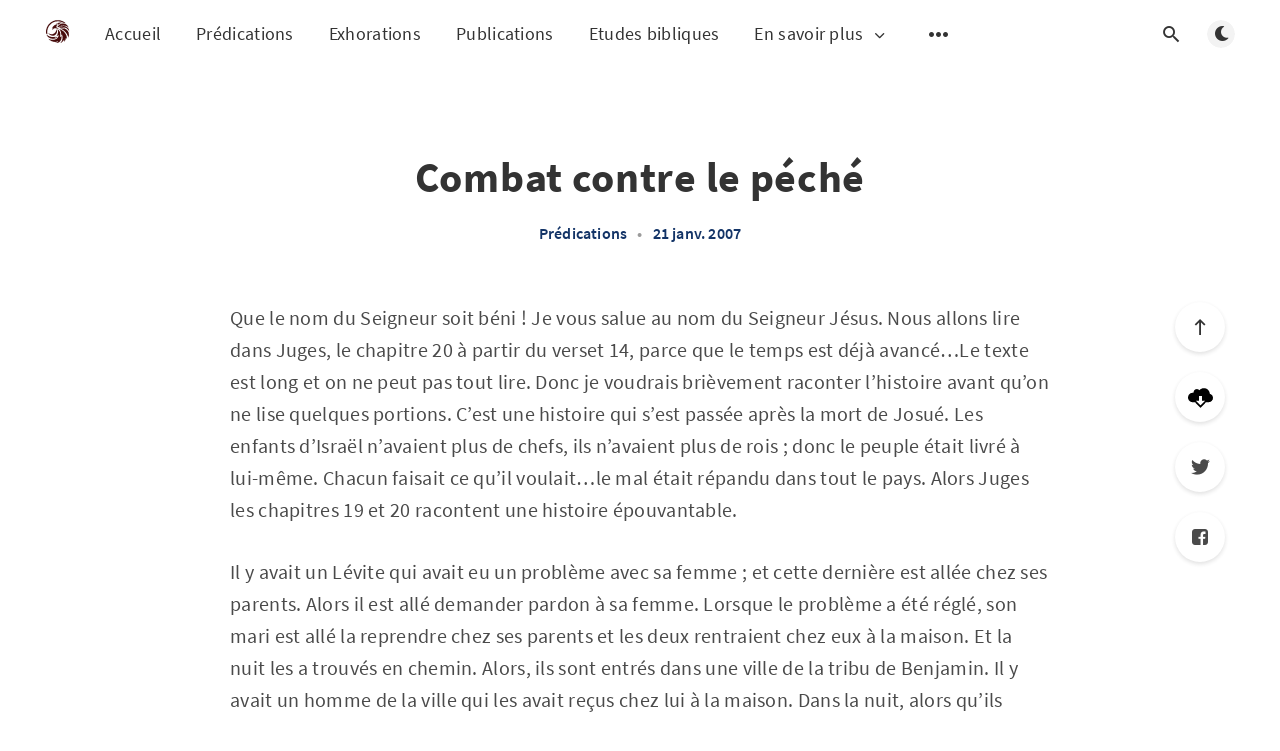

--- FILE ---
content_type: text/html; charset=utf-8
request_url: https://mevar.org/combat-contre-le-peche/
body_size: 19784
content:
<!DOCTYPE html>
<html lang="fr">
  <head>
    <meta charset="utf-8" />
    <meta http-equiv="X-UA-Compatible" content="IE=edge" />

    <title>Combat contre le péché</title>
    <meta name="HandheldFriendly" content="True" />
    <meta name="viewport" content="width=device-width, initial-scale=1.0" />

    <link rel="preload" href="/assets/css/app.css?v=358cb7a495" as="style" />
    <link rel="preload" href="/assets/js/manifest.js?v=358cb7a495" as="script" />
    <link rel="preload" href="/assets/js/vendor.js?v=358cb7a495" as="script" />
    <link rel="preload" href="/assets/js/app.js?v=358cb7a495" as="script" />

    <link rel="preload" href="/assets/css/post.css?v=358cb7a495" as="style" />
<link rel="preload" href="/assets/js/post.js?v=358cb7a495" as="script" />
<link rel="preload" href="/assets/js/pdf.js?v=358cb7a495" as="script" />


    <style>
      /* These font-faces are here to make fonts work if the Ghost instance is installed in a subdirectory */

      /* source-sans-pro-regular */
      @font-face {
        font-family: 'Source Sans Pro';
        font-style: normal;
        font-weight: 400;
        font-display: swap;
        src: local('SourceSansPro-Regular'),
            url("/assets/fonts/source-sans-pro/latin/source-sans-pro-regular.woff2?v=358cb7a495") format('woff2'),
            url("/assets/fonts/source-sans-pro/latin/source-sans-pro-regular.woff?v=358cb7a495") format('woff');
      }

      /* source-sans-pro-600 */
      @font-face {
        font-family: 'Source Sans Pro';
        font-style: normal;
        font-weight: 600;
        font-display: swap;
        src: local('SourceSansPro-SemiBold'),
            url("/assets/fonts/source-sans-pro/latin/source-sans-pro-600.woff2?v=358cb7a495") format('woff2'),
            url("/assets/fonts/source-sans-pro/latin/source-sans-pro-600.woff?v=358cb7a495") format('woff');
      }

      /* source-sans-pro-700 */
      @font-face {
        font-family: 'Source Sans Pro';
        font-style: normal;
        font-weight: 700;
        font-display: swap;
        src: local('SourceSansPro-Bold'),
            url("/assets/fonts/source-sans-pro/latin/source-sans-pro-700.woff2?v=358cb7a495") format('woff2'),
            url("/assets/fonts/source-sans-pro/latin/source-sans-pro-700.woff?v=358cb7a495") format('woff');
      }

      /* iconmoon */
      @font-face {
        font-family: 'icomoon';
        font-weight: normal;
        font-style: normal;
        font-display: swap;
        src: url("/assets/fonts/icomoon/icomoon.eot?101fc3?v=358cb7a495");
        src: url("/assets/fonts/icomoon/icomoon.eot?101fc3?v=358cb7a495#iefix") format('embedded-opentype'),
        url("/assets/fonts/icomoon/icomoon.ttf?101fc3?v=358cb7a495") format('truetype'),
        url("/assets/fonts/icomoon/icomoon.woff?101fc3?v=358cb7a495") format('woff'),
        url("/assets/fonts/icomoon/icomoon.svg?101fc3?v=358cb7a495#icomoon") format('svg');
      }
    </style>

    <link rel="stylesheet" type="text/css" href="/assets/css/app.css?v=358cb7a495" media="screen" />

    <link rel="stylesheet" type="text/css" href="/assets/css/post.css?v=358cb7a495" media="screen" />


    

    <link rel="icon" href="https://digitalpress.fra1.cdn.digitaloceanspaces.com/geldui8/2023/04/android-chrome-512x512.png" type="image/png">
    <link rel="canonical" href="https://mevar.org/combat-contre-le-peche/">
    <meta name="referrer" content="no-referrer-when-downgrade">
    <link rel="amphtml" href="https://mevar.org/combat-contre-le-peche/amp/">
    
    <meta property="og:site_name" content="MEVAR">
    <meta property="og:type" content="article">
    <meta property="og:title" content="Combat contre le péché">
    <meta property="og:description" content="Que le nom du Seigneur soit béni ! Je vous salue au nom du Seigneur Jésus. Nous allons lire dans Juges, le chapitre 20 à partir du verset 14, parce que le temps est déjà avancé…Le texte est long et on ne peut pas tout lire. Donc je voudrais brièvement">
    <meta property="og:url" content="https://mevar.org/combat-contre-le-peche/">
    <meta property="og:image" content="https://digitalpress.fra1.cdn.digitaloceanspaces.com/geldui8/2023/04/abraham-mambre.jpeg">
    <meta property="article:published_time" content="2007-01-20T23:00:00.000Z">
    <meta property="article:modified_time" content="2023-01-09T16:07:58.000Z">
    <meta property="article:tag" content="Prédications">
    <meta property="article:tag" content="2007">
    <meta property="article:tag" content="Lagos">
    
    <meta name="twitter:card" content="summary_large_image">
    <meta name="twitter:title" content="Combat contre le péché">
    <meta name="twitter:description" content="Que le nom du Seigneur soit béni ! Je vous salue au nom du Seigneur Jésus. Nous allons lire dans Juges, le chapitre 20 à partir du verset 14, parce que le temps est déjà avancé…Le texte est long et on ne peut pas tout lire. Donc je voudrais brièvement">
    <meta name="twitter:url" content="https://mevar.org/combat-contre-le-peche/">
    <meta name="twitter:image" content="https://digitalpress.fra1.cdn.digitaloceanspaces.com/geldui8/2023/04/abraham-mambre.jpeg">
    <meta name="twitter:label1" content="Written by">
    <meta name="twitter:data1" content="Parfait M&#x27;bra">
    <meta name="twitter:label2" content="Filed under">
    <meta name="twitter:data2" content="Prédications, 2007, Lagos">
    <meta property="og:image:width" content="1000">
    <meta property="og:image:height" content="554">
    
    <script type="application/ld+json">
{
    "@context": "https://schema.org",
    "@type": "Article",
    "publisher": {
        "@type": "Organization",
        "name": "MEVAR",
        "url": "https://mevar.org/",
        "logo": {
            "@type": "ImageObject",
            "url": "https://digitalpress.fra1.cdn.digitaloceanspaces.com/geldui8/2023/04/logo-1.svg",
            "width": 60,
            "height": 60
        }
    },
    "author": {
        "@type": "Person",
        "name": "Parfait M&#x27;bra",
        "url": "https://mevar.org/authors/parfait-mbra/",
        "sameAs": []
    },
    "headline": "Combat contre le péché",
    "url": "https://mevar.org/combat-contre-le-peche/",
    "datePublished": "2007-01-20T23:00:00.000Z",
    "dateModified": "2023-01-09T16:07:58.000Z",
    "keywords": "Prédications, 2007, Lagos",
    "description": "Que le nom du Seigneur soit béni ! Je vous salue au nom du Seigneur Jésus. Nous allons lire dans Juges, le chapitre 20 à partir du verset 14, parce que le temps est déjà avancé…Le texte est long et on ne peut pas tout lire. Donc je voudrais brièvement raconter l’histoire avant qu’on ne lise quelques portions. C’est une histoire qui s’est passée après la mort de Josué. Les enfants d’Israël n’avaient plus de chefs, ils n’avaient plus de rois ; donc le peuple était livré à lui-même. Chacun faisait ",
    "mainEntityOfPage": "https://mevar.org/combat-contre-le-peche/"
}
    </script>

    <meta name="generator" content="Ghost 5.120">
    <link rel="alternate" type="application/rss+xml" title="MEVAR" href="https://mevar.org/rss/">
    <script defer src="https://cdn.jsdelivr.net/ghost/portal@~2.51/umd/portal.min.js" data-i18n="true" data-ghost="https://mevar.org/" data-key="6a5651a6ddf128cbfca6ba3916" data-api="https://mevar.org/ghost/api/content/" data-locale="fr" crossorigin="anonymous"></script><style id="gh-members-styles">.gh-post-upgrade-cta-content,
.gh-post-upgrade-cta {
    display: flex;
    flex-direction: column;
    align-items: center;
    font-family: -apple-system, BlinkMacSystemFont, 'Segoe UI', Roboto, Oxygen, Ubuntu, Cantarell, 'Open Sans', 'Helvetica Neue', sans-serif;
    text-align: center;
    width: 100%;
    color: #ffffff;
    font-size: 16px;
}

.gh-post-upgrade-cta-content {
    border-radius: 8px;
    padding: 40px 4vw;
}

.gh-post-upgrade-cta h2 {
    color: #ffffff;
    font-size: 28px;
    letter-spacing: -0.2px;
    margin: 0;
    padding: 0;
}

.gh-post-upgrade-cta p {
    margin: 20px 0 0;
    padding: 0;
}

.gh-post-upgrade-cta small {
    font-size: 16px;
    letter-spacing: -0.2px;
}

.gh-post-upgrade-cta a {
    color: #ffffff;
    cursor: pointer;
    font-weight: 500;
    box-shadow: none;
    text-decoration: underline;
}

.gh-post-upgrade-cta a:hover {
    color: #ffffff;
    opacity: 0.8;
    box-shadow: none;
    text-decoration: underline;
}

.gh-post-upgrade-cta a.gh-btn {
    display: block;
    background: #ffffff;
    text-decoration: none;
    margin: 28px 0 0;
    padding: 8px 18px;
    border-radius: 4px;
    font-size: 16px;
    font-weight: 600;
}

.gh-post-upgrade-cta a.gh-btn:hover {
    opacity: 0.92;
}</style>
    <script defer src="https://cdn.jsdelivr.net/ghost/sodo-search@~1.5/umd/sodo-search.min.js" data-key="6a5651a6ddf128cbfca6ba3916" data-styles="https://cdn.jsdelivr.net/ghost/sodo-search@~1.5/umd/main.css" data-sodo-search="https://mevar.org/" data-locale="fr" crossorigin="anonymous"></script>
    
    <link href="https://mevar.org/webmentions/receive/" rel="webmention">
    <script defer src="/public/cards.min.js?v=358cb7a495"></script>
    <link rel="stylesheet" type="text/css" href="/public/cards.min.css?v=358cb7a495">
    <script defer src="/public/member-attribution.min.js?v=358cb7a495"></script><style>:root {--ghost-accent-color: #8B2F2E;}</style>
    <!-- Google tag (gtag.js) -->
<script async src="https://www.googletagmanager.com/gtag/js?id=G-D3TVDDZ8H7"></script>
<script>
  window.dataLayer = window.dataLayer || [];
  function gtag(){dataLayer.push(arguments);}
  gtag('js', new Date());

  gtag('config', 'G-D3TVDDZ8H7');
</script>

    <style>
      :root {
        --primary-subtle-color: var(--ghost-accent-color) !important;
      }
    </style>

    <script>
      // @license magnet:?xt=urn:btih:d3d9a9a6595521f9666a5e94cc830dab83b65699&dn=expat.txt Expat
      const ghostHost = "https://mevar.org"
      // @license-end
    </script>

      <script>
        const nativeSearchEnabled = true
      </script>



    <script>
      if (typeof Storage !== 'undefined') {
        const currentSavedTheme = localStorage.getItem('theme')

        if (currentSavedTheme && currentSavedTheme === 'dark') {
          document.documentElement.setAttribute('data-theme', 'dark')
        } else {
          document.documentElement.setAttribute('data-theme', 'light')
        }
      }
    </script>
  </head>
  <body class="post-template tag-predications tag-2007 tag-lagos tag-hash-import-2023-04-26-10-18">
    


 
  
<header class="m-header  js-header">
  <div class="m-mobile-topbar" data-animate="fade-down">
    <button class="m-icon-button in-mobile-topbar js-open-menu" aria-label=" Open menu">
      <span class="icon-menu" aria-hidden="true"></span>
    </button>
    <a href="https://mevar.org" class="m-logo in-mobile-topbar">
      <img src="https://digitalpress.fra1.cdn.digitaloceanspaces.com/geldui8/2023/04/logo-1.svg" alt="MEVAR" class="m-logo__image-light">
      <img src="https://digitalpress.fra1.cdn.digitaloceanspaces.com/geldui8/2023/05/logo-white-2-4.svg" alt="MEVAR" class="m-logo__image-dark">
    </a>
    <button class="m-icon-button in-mobile-topbar " data-ghost-search aria-label=" Open search">
      <span class="icon-search" aria-hidden="true"></span>
    </button>
  </div>

  <div class="m-menu js-menu">
    <button class="m-icon-button outlined as-close-menu js-close-menu" aria-label=" Close menu">
      <span class="icon-close"></span>
    </button>
    <div class="m-menu__main" data-animate="fade-down">
      <div class="l-wrapper">
        <div class="m-nav js-main-nav">
          <nav class="m-nav__left js-main-nav-left" role="navigation" aria-label=" Main menu">
            <ul>
              <li class="only-desktop">
                <a href="https://mevar.org" class="m-logo">
                  <img src="https://digitalpress.fra1.cdn.digitaloceanspaces.com/geldui8/2023/04/logo-1.svg" alt="MEVAR"
                    class="m-logo__image-light">
                  <img src="https://digitalpress.fra1.cdn.digitaloceanspaces.com/geldui8/2023/05/logo-white-2-4.svg" alt="MEVAR" class="m-logo__image-dark">
                </a>
              </li>
              
    <li class="nav-accueil">
      <a href="https://mevar.org/">Accueil</a>
    </li>
    <li class="nav-predications">
      <a href="https://mevar.org/predications/">Prédications</a>
    </li>
    <li class="nav-exhorations">
      <a href="https://mevar.org/exhortations/">Exhorations</a>
    </li>
    <li class="nav-publications">
      <a href="https://mevar.org/publications/">Publications</a>
    </li>
    <li class="nav-etudes-bibliques">
      <a href="https://mevar.org/etudes-bibliques/">Etudes bibliques</a>
    </li>

              <li class="more">
                <span>
                  <a href="javascript:void(0);" class="js-open-secondary-menu">
                    En savoir plus
                    <span class="icon-chevron-down" aria-hidden="true"></span>
                  </a>
                </span>
              </li>
              <li class="submenu-option js-submenu-option">
                <button class="m-icon-button in-menu-main more js-toggle-submenu" aria-label=" Open submenu">
                  <span class="icon-more" aria-hidden="true"></span>
                </button>
                <div class="m-submenu js-submenu">
                  <div class="l-wrapper in-submenu">
                    <section class="m-recent-articles">
                      <h3 class="m-submenu-title in-recent-articles">Articles récents</h3>
                      <div class="swiper js-recent-slider">
                        <div class="swiper-wrapper">
                          <div class="swiper-slide">
                            <a href="/ketura-et-ses-enfants-ou-la-foi-qui-prospere/" class="m-recent-article">
                              <div class="m-recent-article__picture no-picture">
                                <img src="/assets/images/no-image.png?v=358cb7a495" loading="lazy" alt="">
                              </div>
                              <h3 class="m-recent-article__title js-recent-article-title" title="Kétura et ses enfants ou la foi qui prospère">
                                Kétura et ses enfants ou la foi qui prospère
                              </h3>
                              <span class="m-recent-article__date">il y a un mois</span>
                            </a>
                          </div>
                          <div class="swiper-slide">
                            <a href="/faire-front-par-la-foi-deuxieme-partie/" class="m-recent-article">
                              <div class="m-recent-article__picture no-picture">
                                <img src="/assets/images/no-image.png?v=358cb7a495" loading="lazy" alt="">
                              </div>
                              <h3 class="m-recent-article__title js-recent-article-title" title="Faire front par la foi  — deuxième partie">
                                Faire front par la foi  — deuxième partie
                              </h3>
                              <span class="m-recent-article__date">il y a un mois</span>
                            </a>
                          </div>
                          <div class="swiper-slide">
                            <a href="/faire-multiplier-notre-foi/" class="m-recent-article">
                              <div class="m-recent-article__picture no-picture">
                                <img src="/assets/images/no-image.png?v=358cb7a495" loading="lazy" alt="">
                              </div>
                              <h3 class="m-recent-article__title js-recent-article-title" title="Faire multiplier notre foi">
                                Faire multiplier notre foi
                              </h3>
                              <span class="m-recent-article__date">il y a un mois</span>
                            </a>
                          </div>
                          <div class="swiper-slide">
                            <a href="/faire-front-par-la-foi-premiere-partie/" class="m-recent-article">
                              <div class="m-recent-article__picture no-picture">
                                <img src="/assets/images/no-image.png?v=358cb7a495" loading="lazy" alt="">
                              </div>
                              <h3 class="m-recent-article__title js-recent-article-title" title="Faire front par la Foi - première partie">
                                Faire front par la Foi - première partie
                              </h3>
                              <span class="m-recent-article__date">il y a un mois</span>
                            </a>
                          </div>
                        </div>
                      </div>
                    </section>
                    <section class="m-tags">
                      <h3 class="m-submenu-title">Mots clés</h3>
                      <ul>
                        <li>
                          <a href="/2004/">2004</a>
                        </li>
                        <li>
                          <a href="/2006/">2006</a>
                        </li>
                        <li>
                          <a href="/2007/">2007</a>
                        </li>
                        <li>
                          <a href="/2008/">2008</a>
                        </li>
                        <li>
                          <a href="/2009/">2009</a>
                        </li>
                        <li>
                          <a href="/2010/">2010</a>
                        </li>
                        <li>
                          <a href="/2011/">2011</a>
                        </li>
                        <li>
                          <a href="/2012/">2012</a>
                        </li>
                        <li>
                          <a href="/2013/">2013</a>
                        </li>
                        <li>
                          <a href="/2014/">2014</a>
                        </li>
                        <li>
                          <a href="/2015/">2015</a>
                        </li>
                        <li>
                          <a href="/2016/">2016</a>
                        </li>
                        <li>
                          <a href="/2017/">2017</a>
                        </li>
                      </ul>
                    </section>
                  </div>
                </div>
              </li>
            </ul>
          </nav>
          <div class="m-nav__right">
            <button class="m-icon-button in-menu-main " data-ghost-search aria-label=" Open search">
              <span class="icon-search" aria-hidden="true"></span>
            </button>
            <div class="m-toggle-darkmode js-tooltip" data-tippy-content=" Toggle dark mode" tabindex="0">
              <label for="toggle-darkmode" class="sr-only">
                Basculer en mode sombre
              </label>
              <input id="toggle-darkmode" type="checkbox" class="js-toggle-darkmode">
              <div>
                <span class="icon-moon moon" aria-hidden="true"></span>
                <span class="icon-sunny sun" aria-hidden="true"></span>
              </div>
            </div>
          </div>
        </div>
      </div>
    </div>
  </div>

  <div id="secondary-navigation-template" style="display: none;">
    
  <ul class="m-secondary-menu">
      <li class="nav-auteurs">
        <a href="https://mevar.org/authors/">Auteurs</a>
      </li>
      <li class="nav-courage-soldats-du-christ">
        <a href="https://mevar.org/courage-soldat-de-christ/">Courage soldats du Christ</a>
      </li>
      <li class="nav-a-propos">
        <a href="https://mevar.org/a-propos/">A propos</a>
      </li>
      <li class="nav-newsletter">
        <a href="https://mevar.org/newsletter/">Newsletter</a>
      </li>
      <li class="nav-sabonner">
        <a href="https://mevar.org/#/portal">S&#x27;abonner</a>
      </li>
  </ul>

  </div>
</header>
  <main class="main-wrap">
    
  <section class="m-hero no-picture in-post" data-animate="fade">
    </section>

    <article>
      <div class="l-content in-post">

        <div class="l-wrapper in-post no-image js-animation-wrapper"
          data-animate="fade-up">
          <div class="l-post-content js-progress-content">
            <header class="m-heading">
              <h1 class="m-heading__title in-post">Combat contre le péché</h1>
              <div class="m-heading__meta">
                <a href="https://mevar.org/predications/" class="m-heading__meta__tag">Prédications</a>
                <span class="m-heading__meta__divider" aria-hidden="true">&bull;</span>
                <span class="m-heading__meta__time">21 janv. 2007</span>
              </div>
            </header>
            <div class="pos-relative js-post-content">
              <div class="m-share">
                <div class="m-share__content js-sticky">
                  <a href="https://www.facebook.com/sharer/sharer.php?u=https://mevar.org/combat-contre-le-peche/"
                    class="m-icon-button filled in-share" target="_blank" rel="noopener" aria-label="Facebook">
                    <span class="icon-facebook" aria-hidden="true"></span>
                  </a>
                  <a href="https://twitter.com/intent/tweet?text=Combat%20contre%20le%20p%C3%A9ch%C3%A9&url=https://mevar.org/combat-contre-le-peche/"
                    class="m-icon-button filled in-share" target="_blank" rel="noopener" aria-label="Twitter">
                    <span class="icon-twitter" aria-hidden="true"></span>
                  </a>
                  <a class="js-download-pdf" href="http://pdf.mevar.org">
                    <button class="m-icon-button filled in-share"
                      style="background-image: url(/assets/images/cloud-download.svg);background-size: 25px;background-position: center;"
                      aria-label="Télécharger">
                    </button>
                  </a>
                  <button class="m-icon-button filled in-share progress js-scrolltop" aria-label=" Scroll to
                    top">
                    <span class="icon-arrow-top" aria-hidden="true"></span>
                    <svg aria-hidden="true">
                      <circle class="progress-ring__circle js-progress" fill="transparent" r="0" />
                    </svg>
                  </button>
                </div>
              </div>
              <p>Que le nom du Seigneur soit béni ! Je vous salue au nom du Seigneur Jésus. Nous allons lire dans Juges, le chapitre 20 à partir du verset 14, parce que le temps est déjà avancé…Le texte est long et on ne peut pas tout lire. Donc je voudrais brièvement raconter l’histoire avant qu’on ne lise quelques portions. C’est une histoire qui s’est passée après la mort de Josué. Les enfants d’Israël n’avaient plus de chefs, ils n’avaient plus de rois ; donc le peuple était livré à lui-même. Chacun faisait ce qu’il voulait…le mal était répandu dans tout le pays. Alors Juges les chapitres 19 et 20 racontent une histoire épouvantable.</p><p>Il y avait un Lévite qui avait eu un problème avec sa femme ; et cette dernière est allée chez ses parents. Alors il est allé demander pardon à sa femme. Lorsque le problème a été réglé, son mari est allé la reprendre chez ses parents et les deux rentraient chez eux à la maison. Et la nuit les a trouvés en chemin. Alors, ils sont entrés dans une ville de la tribu de Benjamin. Il y avait un homme de la ville qui les avait reçus chez lui à la maison. Dans la nuit, alors qu’ils étaient en train de manger, des hommes sont venus frapper à la porte du monsieur qui les a reçus. <strong>Ce sont des hommes de la tribu de Benjamin qui sont venus frapper à la porte. Et celui qui était de passage avec sa femme est un Lévite, c'est-à-dire de la tribu de Lévi ; et ils sont tous des enfants de Jacob. </strong>Alors, ils ont dit à celui qui les a hébergés : donne-nous l’homme qui est entré chez toi afin que nous le connaissions.</p><p>L’homme a dit non. Il leur a proposé sa fille vierge et la femme du lévite et ils ne voulaient rien savoir. Après, ils ont accepté et ils ont abusé de la femme du lévite jusqu’au matin…elle est morte. Je voudrais ce soir parler du combat contre le péché et vous montrer aussi quel esprit se manifeste dans le monde aujourd’hui. Alors le matin, l’homme a pris le corps de sa femme et l’a découpé en douze morceaux et les a déposés dans chaque tribu. Dans chaque territoire, il a déposé un morceau de sa femme. Alors quand ils se sont réveillés le matin, ils ont dit : Qu’est-ce que c’est que ça ? Comment est-ce que Benjamin notre frère a pu faire ça ? Ils étaient choqués.</p><p>Vous savez que Jacob a eu douze garçons et Benjamin fait parti des enfants de Jacob, ce sont des israélites ! Comment est-ce qu’ils peuvent aller avec la femme de leur frère jusqu’à la tuer ; alors qu’il est dit dans la loi que tu ne prendras pas la femme de ton prochain. <strong>C’est l’homme qu’ils voulaient. Mettez l’histoire que je raconte en rapport avec l’histoire de Sodome et Gomorrhe dans Genèse. </strong>Alors ils ont décidé de châtier leur frère Benjamin. C’est leur frère, mais à cause de ce qu’ils ont fait, ils ont décidé de les tuer tous. Alors le chapitre 20 parle de ce combat contre Benjamin :</p><blockquote><em>Les Benjamites sortirent de leurs villes, et s’assemblèrent à Guibea, pour combattre les enfants d’Israël. Le dénombrement que l’on fit en ce jour des Benjamites sortis des villes fut de vingt-six mille hommes, tirant l’épée, sans compter les habitants de Guibea formant sept cents hommes d’élite. Parmi tout ce peuple, il y avait sept cents hommes d’élite qui ne se servaient pas de la main droite; tous ceux-là pouvaient, en lançant une pierre avec la fronde, viser à un cheveu sans le manquer.</em></blockquote><blockquote><em>On fit aussi le dénombrement des hommes d’Israël, non compris ceux de Benjamin, et l’on en trouva quatre cent mille tirant l’épée, tous gens de guerre. <strong>Et les enfants d’Israël se levèrent, montèrent à Béthel, et consultèrent Dieu, en disant: Qui de nous montera le premier pour combattre les fils de Benjamin? L’Eternel répondit: Juda montera le premier</strong>. Dès le matin, les enfants d’Israël se mirent en marche, et ils campèrent près de Guibea. Et les hommes d’Israël s’avancèrent pour combattre ceux de Benjamin, et ils se rangèrent en bataille contre eux devant Guibea.</em></blockquote><blockquote><em>Les fils de Benjamin sortirent de Guibea, et ils étendirent sur le sol ce jour-là <strong>vingt-deux mille hommes d’Israël</strong>. Le peuple, les hommes d’Israël reprirent courage, et ils se rangèrent de nouveau en bataille dans le lieu où ils s’étaient placés le premier jour. Et les enfants d’Israël montèrent, et ils pleurèrent devant l’Eternel jusqu’au soir; ils consultèrent l’Eternel, en disant: Dois-je m’avancer encore pour combattre les fils de Benjamin, mon frère? L’Eternel répondit: Montez contre lui.</em></blockquote><blockquote><em>Les enfants d’Israël s’avancèrent contre les fils de Benjamin, le second   jour. Et ce même jour, les Benjamites sortirent de Guibea à leur rencontre, et <strong>ils étendirent encore sur le sol dix-huit mille hommes des enfants d’Israël, tous tirant l’épée. </strong>Tous les enfants d’Israël et tout le peuple montèrent et vinrent à Béthel<strong>; ils pleurèrent et restèrent là devant l’Eternel, ils jeûnèrent en ce jour jusqu’au soir, et ils offrirent des holocaustes et des sacrifices d’actions de grâces devant l’Eternel. </strong>Et les enfants d’Israël consultèrent l’Eternel, c’était là que se trouvait alors l’arche de l’alliance de Dieu, et c’était Phinées, fils d’Eléazar, fils d’Aaron, qui se tenait à cette époque en présence de Dieu, et ils dirent: <strong>Dois-je marcher encore pour combattre les fils de Benjamin, mon frère, ou dois-je m’en abstenir? </strong>L’Eternel répondit: Montez, car demain je les livrerai entre vos mains.</em></blockquote><blockquote><em>Alors Israël plaça une embuscade autour de Guibea. Les enfants d’Israël montèrent contre les fils de Benjamin, le troisième jour, et ils se rangèrent en bataille devant Guibea, comme les autres fois. Et les fils de Benjamin sortirent à la rencontre du peuple, et ils se laissèrent attirer loin de la ville. Ils commencèrent à frapper à mort parmi le peuple comme les autres fois, sur les routes dont l’une monte   à Béthel et l’autre à Guibea par la campagne, et ils tuèrent environ trente hommes d’Israël. Les fils de Benjamin disaient: Les voilà battus devant nous comme auparavant! Mais les enfants d’Israël disaient: Fuyons, et attirons-les loin de la ville dans les chemins. Tous les hommes d’Israël quittèrent leur position, et se rangèrent à Baal-Thamar; et l’embuscade d’Israël s’élança du lieu où elle était, de Maaré-Guibea. Dix mille hommes choisis sur tout Israël arrivèrent devant Guibea.</em></blockquote><blockquote><em><strong>Le combat fut rude, et les Benjamites ne se doutaient pas du désastre qu’ils allaient éprouver</strong>. <strong>L’Eternel battit Benjamin devant Israël, et les enfants d’Israël tuèrent ce jour-là vingt-cinq mille et cent hommes de Benjamin, tous tirant l’épée</strong>. Les fils de Benjamin regardaient comme battus les hommes d’Israël, qui cédaient du terrain à Benjamin et se reposaient sur l’embuscade qu’ils  avaient placée contre Guibea.</em></blockquote><blockquote><em>Les gens en embuscade se jetèrent promptement sur Guibea, ils se portèrent en avant et frappèrent toute la ville du tranchant de l’épée. Suivant un signal convenu avec les hommes d’Israël, ceux de l’embuscade devaient faire monter de la ville une épaisse fumée. Les hommes d’Israël firent alors volte- face dans la bataille</em>. (Juges 20:14-48) </blockquote><p>Le texte est long… on peut s’arrêter là. Nous lisons Luc chapitre 17, à partir du verset 28 :</p><blockquote><em>Ce qui arriva du temps de Lot arrivera pareillement. <strong>Les hommes mangeaient, buvaient, achetaient, vendaient, plantaient, bâtissaient; </strong>mais le jour où Lot sortit de Sodome, une pluie de feu et de soufre tomba du ciel, et les fit tous périr. Il en sera de même le jour où le Fils de l’homme paraîtra. En ce jour-là, que celui qui sera sur le toit, et qui aura ses effets dans la maison, ne descende pas pour les prendre; et que celui qui sera dans les champs ne retourne pas non plus en arrière. <strong>Souvenez-vous de la femme de Lot. </strong>Celui qui cherchera à sauver sa vie la perdra, et celui qui la perdra la retrouvera</em>. <em><strong>Je vous le dis, en cette nuit-là, de deux personnes qui seront dans un même lit, l’une sera prise et l’autre laissée; </strong>de deux femmes qui moudront ensemble, l’une sera prise et l’autre laissée. De deux hommes qui seront dans un champ, l’un sera pris et l’autre laissé. Les disciples lui dirent: Où sera-ce, Seigneur? Et il répondit: Où sera le corps, là s’assembleront les aigles. </em>(Luc 17:28-37)</blockquote><p><strong>Je voudrais parler ce soir du combat contre le péché parce que notre génération est une génération en difficulté. </strong>Dans la Bible, il est question de Sodome et Gomorrhe. L’esprit de Sodome et Gomorrhe est entré dans l’Eglise. Dans Genèse 19, la Bible parle de ce qui s’est passé à Sodome et Gomorrhe et dans Juges…Juges 19 et 20…ces deux chapitres parlent de l’esprit de Sodome et Gomorrhe. C’est un esprit qui se manifeste dans la Bible frères et soeurs. Et dans le Nouveau Testament, le Seigneur Jésus-Christ qui est venu pour l’Eglise nous informe que nous aurons affaire à cet esprit de Sodome et Gomorrhe, en donnant les prophéties bibliques pour notre génération. Et Il en parle en rapport avec l’Eglise frères et sœurs. C’est un problème qui est dans l’Eglise.</p><p>La Bible montre également ce qu’il faut faire pour combattre l’esprit de Sodome et Gomorrhe. <strong>Dieu Lui-même nous enseigne comment est-ce qu’on doit faire pour combattre l’esprit de Sodome et Gomorrhe. Parce que c’est un esprit qui entre dans l’Eglise à la fin des temps – un esprit contre lequel on doit se battre</strong>. Le texte de Juges 19 ressemble à ce qui s’est passé dans Genèse 19. Dieu était descendu chez Abraham. Qu’est-ce qu’Il était venu faire là-bas ? Il était allé avec deux anges dans Genèse 18. Abraham lui demanda les nouvelles. Et Dieu donna les nouvelles à Abraham.</p><p>En effet, des rapports étaient montés vers Lui au sujet de Sodome et Gomorrhe. Des rapports qui ne sont pas bon. <strong>Dieu apprend que dans cette ville se commettent toutes sortes d’ignominies</strong>. Et les plaintes montent vers Lui au ciel là-bas. Alors Dieu a pris la décision de venir voir ce qui se passait dans cette ville. Et Il est descendu chez Abraham Son ami. Une fois chez Abraham, Il lui parle de ces choses. Et Abraham se rend compte que son neveu était dans la ville. Il était même le Maire de la ville comme on le dit. Et les gens de la ville avaient un mauvais comportement. <strong>Leur comportement était la manifestation des démons. Derrière les péchés se trouvent les démons, parce que le péché est la vie des démons. Un homme normal ne vit pas dans le péché. Adam et Eve ne péchaient pas. C’est lorsque l’adversaire les a trompés qu’ils ont commencé à vivre dans le péché.</strong></p><p>Le péché est la vie de l’adversaire. Le péché est la manifestation des démons. Et à Sodome, il y avait des démons qui avaient envahi toute la ville et qui poussaient les hommes à faire le mal. <strong>Quand le diable veut vous détruire, il envoie le péché dans votre vie. Et il va te réclamer auprès de Dieu pour dire que tu vis dans le péché. Et le salaire du péché, c’est la mort. </strong>Alors, Toi Dieu, c’est contre Ta Parole, Tu dois juger cette personne...C’est le diable qui nous accuse auprès de Dieu. Il nous pousse dans le péché et après, il vous réclame auprès de Dieu afin que vous soyez détruits. Et il avait envoyé des démons qui avaient poussé Sodome et Gomorrhe dans le mal. Alors il avait commencé à faire des rapports auprès du Seigneur pour dire : <em><strong>viens voir toi-même, il vive dans le péché...Ils vivent dans le mal, tu dois détruire cette ville. </strong></em>C’est comme ça que le diable nous a toujours réclamé auprès de Dieu.</p><p>Mais le Seigneur nous a envoyé Jésus-Christ afin que les réclamations de Satan soient vaincues à jamais. Satan a réclamé le monde pendant des siècles pour qu’il soit détruit. Et Dieu nous a fait grâce en Jésus-Christ. Donc le sang de Christ est positionné entre la destruction et la vie. Quand le temps de grâce finira, Dieu mettra le feu dans le monde entier. Alors il a envoyé deux anges pour voir ce qui se passe dans la ville de Sodome et Gomorrhe. Ils arrivent dans la ville et Loth les reçoit chez lui. Alors les hommes viennent, les grands et les petits, les vieillards...ils sont venus frapper à la porte de Loth pour lui dire : donne-nous les deux hommes qui sont chez toi afin que nous les connaissions. <strong>Loth leur a proposé ces filles vierges. Mais ils ont dit : Non ! Frères, c’est un esprit ! Ce sont des démons qui ont envahi la ville. Et ils ont plongé les hommes dans le noir, dans la déchéance, ils sont envahis de mal, envahis de ténèbres, envahis de péchés. </strong>Et toute leur vie est guidée par le péché. Ils pensaient qu’ils avaient affaire aux hommes, alors qu’ils avaient affaire à des anges...alors, ils les ont aveuglés. Et ils ne voyaient plus leur chemin, ils ont commencé à tâtonner. <strong>C’est une image frères ! Celui qui persévère dans le péché. On lui parle, il n’écoute pas, il ne veut pas se repentir...il finit dans l’égarement. </strong>Et sa fin, c’est le feu et le souffre. C'est-à-dire l’enfer. Les anges ont dit à Loth : <em><strong>Sauve-toi pour ta vie. Parce que nous avons compris qu’effectivement, les habitants de Sodome et Gomorrhe font le mal. </strong>Nous avons les preuves qu’ils vivent dans le mal. Sauve-toi pour ta vie. Qui est-ce que tu as chez toi ici. Dans gens comme tes parents. Prends-les et sortez de la ville. Parce que nous allons la détruire.</em></p><p>Mais Loth a commencé à tourner en rond. Et les anges parce qu’ils voulaient sa vie l’ont brutalisé. Mais de l’autre côté, Abraham était en train d’intercéder pour lui. Abraham a intercédé pendant longtemps. Et à la conclusion de son intercession, personne ne méritait d’être sauvé dans la ville. Mais les anges ont eu pitié de Loth et ils lui ont dit : sauve toi pour ta vie.</p><p>Mes bien-aimés, remarquez ceci : <strong>les hommes qui étaient à Sodome et Gomorrhe n’étaient pas des croyants, c’étaient des païens. </strong>Des gens qui ne connaissent pas Dieu, qui n’adorent pas. Leur vie était livrée entre les mains de Satan. C’est seulement en Loth qu’il y avait la crainte de Dieu. Je veux vous montrer combien de fois l’esprit de Sodome et Gomorrhe a évolué frères et sœurs.</p><p><strong>Regardez dans le livre de Juge. Cet esprit s’est maintenant emparé des croyants. Benjamin appartient à Jacob. Les enfants d’Israël, ce sont des croyants. Ils avaient la loi. Les prophètes...c’étaient des croyants, des enfants d’Abraham. </strong>Mais ce démon avait réussi à s’emparer d’eux. L’esprit de Sodome et Gomorrhe a réussi à entrer en Israël. <strong>Les hommes peuvent aller vers les hommes. C’est une abomination ! Ils peuvent prendre la femme du prochain...plusieurs hommes et aller vers elle jusqu’au matin, et la tuer. </strong>C’est inimaginable frères ! Pour des gens qui avaient la loi, pour des gens dont les ancêtres étaient des adorateurs, c’est inimaginable ! Pour des gens qui savaient que Dieu a ouvert la mer rouge pour faire passer leurs ancêtres, c’est inimaginable. C’est inadmissible qu’en Israël, des Benjamites, des enfants d’Israël cherchent à aller vers d’autres enfants de Jacob. <strong>La ville de Sodome a été détruite, mais les démons qui les avaient poussés dans ce mal étaient vivants.</strong></p><p>Dieu a envoyé le feu dans la ville pour détruire les hommes, mais le feu n’a pas atteint les démons. Ils sont encore vivants. Les démons de Sodome sont encore vivants. Ils sont entrés en Israël, à l’époque des juges. Il n’y a avait plus de prophètes. On ne prêchait plus la loi. <strong>C’était des temps de Sommeil et d’assoupissement. Le peuple n’avait plus de conducteur spirituel, ils étaient livrés à eux-mêmes</strong>. <strong>Ils vivaient dans le mal. Et la tribu de Benjamin a été asservie par ce démon, et ils ont violenté la femme du lévite. </strong>Cet homme a été brisé dans son cœur, il a été meurtri dans son âme de voir qu’un tel péché ait été commis par ses frères.</p><p>Alors il s’est dit : il faut que je prenne les autres tribus à témoins afin que ce péché soit jugé. <strong>Alors il a découpé sa femme en douze morceaux et il l’a envoyé à toutes les tribus. </strong>A la vue de cela les autres tribus se sont soulevés et elles ont dit : il faut que Benjamin soit jugé ! Ce n’est pas normal que Benjamin se conduise de cette manière. C’est grave ! Ils ont dit : c’est grave ! Ils se sont levés pour aller se battre contre Benjamin. Frères, regardez Benjamin. Un groupe d’homme est allé violenter la femme d’un lévite. <strong>Dans leur tribu, ils sont aussi reçu un morceau de cette femme. Ils auraient pu dire : comment est-ce que nos frères ont pu faire cela ? Comment est-ce que des frères ont pu se comporter de cette manière ?</strong></p><p>En effet, c’est un groupe d’homme qui est venu vers la femme, ce n’était pas toute la tribu de Benjamin. Donc le reste de la tribu pouvait se soulever contre eux ! Mais, ils n’ont pas fait cela. Toute la tribu s’est au contraire soulevée pour dire que : <strong>Si nos frères veulent la guerre, nous allons faire la guerre</strong>. Vous voyez ! Ils supportent le péché. Ils supportent l’abomination. Ils supportent leurs frères, et ils sont allés contre eux...<strong>Vous savez dans l’Eglise, il y a des frères qui supportent le péché. Ils jouent avec le péché, ils s’amusent avec le péché</strong>. <strong>Même les dirigeants de l’Eglise...il y en a qui s’amusent avec le péché. </strong>Je vais vous dire quelque chose. Vous pouvez plaisanter avec tout ce que vous voulez. <strong>Mais sachez que Jésus est mort à cause du péché. </strong>Frères ! Est-ce que nous savons ce que cela veut dire ? Le péché est <strong>l’ennemi numéro UN </strong>de Dieu ! Cela veut dire que celui qui joue avec le péché va mourir. <strong>Si Jésus n’a pas échappé à la mort à cause du péché, je ne sais pas qui va échapper au péché !</strong></p><p>Jésus est venu au monde sans péché. Il a même vécu sans péché. Mais le jour qu’Il a bu la coupe de nos péchés, les gens l’ont saisi et l’ont amené à la mort. <strong>Donc Jésus Lui-même n’a pas échappé à la mort, quand Il a bu la coupe de nos péchés. Donc ne nous trompons pas frères ! Celui qui joue avec le péché, il va mourir. Celui qui joue avec le péché, qui se proclame chrétien et qui joue avec le péché, sa fin, c’est la mort. </strong>Et si c’est le péché qui te conduit à la mort, tu vas en enfer. On ne joue pas avec le péché frères ! Et dans l’Eglise, est entré l’esprit de Sodome et Gomorrhe. Ce démon est entré dans l’Eglise aujourd’hui. Et il ravage la vie de l’Eglise. Comme dans l’histoire d’Israël, ce démon est entré là-bas.</p><p>Au commencement, ce démon de débauche était parmi les nations non croyantes, mais avec le temps, il est entré parmi les enfants d’Israël. Et à la fin des temps, ce même esprit entre dans l’Eglise. Vous savez en Côte d’Ivoire, on a lu dans le journal qu’un grand pasteur américain, président d’une grande communauté aux Etats-Unis... <strong>on a découvert qu’il était homosexuel...Un pasteur qui était reçu à la maison blanche. Il était homosexuel. Il était marié, mais il était homosexuel, c’était sa faiblesse. En public, devant la presse, il faisait parti de ceux qui disaient qu’on ne devait pas donner des droits aux homosexuels. Il était contre cela et pourtant, il avait un partenaire homosexuel ! C’est lui qui l’a dénoncé ! </strong>Il a dit à la presse qu’il avait un amant pasteur avec les preuves. Il a donné les références de son amant pasteur sur son téléphone portable. Frères, je parle d’un sujet très sérieux.</p><p>Ce monsieur est allé devant l’église. Il a dit : je reconnais que j’ai été homosexuel. C’était ma vie, je demande pardon à l’église. Je demande pardon au Seigneur ? Priez pour moi...Il a reconnu et on a prié pour lui. C’était dans le journal. Un grand pasteur qui a été tenu captif par ce démon frères ! Et aux Etats-Unis, est-ce que vous savez qu’il y a des églises homosexuelles ? Ils ont des assemblées. Ils ont dit : <strong>Nous sommes fatigués de nous cacher</strong>. Si les autres églises nous rejettent, nous allons créer pour nous-mêmes. C’est Satan manifesté en chair. <strong>C’est un démon qui est dans l’Eglise, c’est un démon qui est dans le monde. L’esprit de Sodome et Gomorrhe, c’est un esprit de débauche, c’est un esprit de péché. C’est un esprit de souillure.</strong></p><p>Et ici, les enfants d’Israël se sont levés et ils ont dit : on va combattre ce péché. On va combattre nos frères. Et ils sont allés devant le Seigneur. D’abord, ils ont lancé un appel. Ils ont dit : voici comment Benjamin s’est comporté. Benjamin va être jugé. Alors ils se sont rassemblés à Béthel. Béthel, c’est le lieu où la gloire de Dieu apparaissait. Ils ont prié ainsi : Seigneur ! Est-ce que nous devons avancer contre notre frère Benjamin ? Parce que c’est leur frère ! <strong>Mais il a dévié. Ils ont dévié dans le mal. Alors il faut les juger. Le Seigneur a répondu : Oui allez-y Je suis avec vous...</strong></p><p>Frères, ils sont partis. La première chose...parce que le combat s’est déroulée en trois étapes<strong>. La première chose est qu’ils voulaient s’assurer que Dieu était avec eux</strong>...Il y a une manière de combattre l’esprit de Sodome et Gomorrhe. <strong>Il ya une manière de combattre contre le péché frères. Quand le péché entre dans ta vie, quand le péché entre dans l’Eglise, il y a une manière de le combattre. Le péché était entré en Israël, dans la tribu de Benjamin, il fallait le combattre. </strong>Et ces frères se sont levés pour bouter ce péché dehors. Il y a une manière de faire. C’est cela qui est écrit dans la Bible. Ils ont d’abord consulté le Seigneur. Est-ce que tu es avec nous ? Il leur a dit : <strong>Je suis avec vous. Allez-y ! Ils se sont mis en marche contre Benjamin</strong>. Le premier affrontement. Il y a eu 22000 morts du côté des onze tribus. Ils ont été massacrés par Benjamin.</p><p><strong>Vous voyez ! Eux, ils sont dans le droit chemin. Ce qu’ils veulent faire est juste. Le combat qu’ils veulent mener est juste. C’est un combat contre le péché parce que la loi dit que celui qui se comporte comme Benjamin doit mourir...</strong>On les lapidait. Mais vous avez affaire à une tribu. On ne pouvait pas les lapider. Il fallait les massacrer à mort. Et le Seigneur a dit : Je suis avec vous. Ils avaient le soutien de Dieu, mais quand ils se sont avancés, ils ont perdu 22000 hommes. <strong>Pourquoi frères ? Parce que derrière Benjamin, il y avait une armée de démons ! Les démons qui les poussaient à commettre cette abomination étaient derrière eux</strong>. Ils ont armé leur bras et ils ont étalé 22000 morts.</p><p>Alors, ils ont pris peur et ils se sont dit : mais comment cela est possible ? Nous sommes dans le vrai ! On se lève contre le péché, on se lève pour la justice et c’est dans nos rangs qu’il y a des morts ! Ils sont retournés devant le Seigneur. Mais cette fois-ci, <strong>ils ont pleuré. Ils ont prié et pleuré devant le Seigneur. La première fois devant l’autel, ils avaient seulement demandé si Dieu était avec eux. </strong>Mais ils ont vu que cela ne suffisait pas d’être dans la volonté de Dieu. <strong>Il fallait qu’ils prient et qu’ils pleurent devant le Seigneur. </strong>Et ils ont encore interrogé le Seigneur pour savoir s’ils devaient repartir sur le front. Le Seigneur a dit : Oui allez-y, Je suis avec vous !</p><p>Ils sont repartis, et cette fois-ci, ils ont perdu 18000 hommes. Benjamin avait tué encore 18000 personnes. Pourquoi frères ? Réfléchissez un peu ! Eux, ils n’avaient rien fait de mal. Leurs frères ont commis une abomination. Ils veulent les juger pour accomplir la volonté de Dieu. Ils vont contre eux, Dieu est avec eux, et ils perdent 22000 hommes. Ils viennent devant le Seigneur dans les pleures et les prières et ils perdent encore 18000 hommes. Ça devient sérieux frères ! Ce que vous devez voir ici, c’est que les démons de Sodome et Gomorrhe sont des esprits puissants frères ! <strong>Ce sont des démons difficiles à combattre. Tous les esprits qui travaillent dans le milieu du sexe, de la dépravation, des souillures, sont des démons coriaces ! Et ils sont en train de détruire le monde en ce moment.</strong></p><p><strong>Les prophéties disent que nous sommes dans les temps de Sodome et Gomorrhe. Ils sont en train de ruiner le monde. </strong>Regardez dehors dans les rues. Ici, les femmes s’habillent un peu bien, mais en Côte d’Ivoire, c’est grave ! A Abidjan, c’est grave ! <strong>Et en Europe, c’est encore plus grave ! Les femmes sont pratiquement nues. Elles se promènent dans la rue. C’est la manifestation des démons. C’est la révélation des démons de Sodome et Gomorrhe. Et ils sont entrés dans l’Eglise. C’est pour cela qu’on trouve des pasteurs qui couchent avec des sœurs dans les églises. On trouve des sœurs qui font des avortements...des frères qui ne sont pas mariés, et qui amènent des enfants à la maison. C’est pour cela qu’on trouve toutes ces choses. </strong>C’est le péché...la débauche est entrée dans l’Eglise parce que ces démons sont entrés dans l’Eglise, comme ils sont entrés dans la tribu de Benjamin ! <strong>Ils font le mal, au point qu’on trouve des pasteurs homosexuels, des frères et sœurs qui se masturbent...</strong></p><p><strong>Ils commettent toutes sortent d’abominations parce qu’ils sont liés par des démons, liés par des esprits...il y en a des maris de nuit, des femmes de nuit, ce sont des démons qui viennent souiller les hommes et les femmes dans leur couche. </strong>Tout cela, c’est la débauche de Sodome et Gomorrhe. Des esprits méchants qui ont envahis les chrétiens...qui ont envahi le monde.</p><p>Alors ici, ils ont eu une perte de 22000 hommes, puis 18000 hommes et ils sont repartis devant le Seigneur. Ils ont dit : Seigneur, comment faire ? Ils sont allés pleurer devant le Seigneur, mais cette fois-ci, ils ont ajouté aux pleurs, le jeûne. C'est-à-dire qu’ils se sont privés de nourriture. Ils ont fait des sacrifices pour demander pardon pour leurs péchés. Est-ce que vous comprenez frères ! Ils sont allés plus loin. Dans le combat, ils sont allés plus loin. Parce que c’était un combat spirituel. Au départ, ils avaient vu la chose dans la chair. Ils voyaient leur frère Benjamin qu’ils allaient détruire simplement par l’épée. Ils ne savaient pas que derrière eux, il y avait des démons. Des démons qui les avaient armés contre le reste d’Israël.</p><p>Alors ils ont commencé à être plus spirituels<strong>...ils ont jeûné, prié et fait des sacrifices pour leurs péchés. </strong>Cette fois-ci, Dieu a dit ceci : <strong>Montez, car demain, Je les livrerai entre vos mains</strong>. Les autres fois, Dieu n’avait pas dit cela. Il avait dit : Allez-y, Je suis avec vous. <strong>Mais cette fois-ci, en réponse au jeûne, à la prière, aux sacrifices de repentance, Il a répondu et a dit : Montez, Je vous les livre ! Vous voyez </strong>! <strong>Dans ce combat contre le péché, il ne suffit pas seulement d’avoir la volonté de Dieu avec vous, comme ce peuple à qui Dieu a dit : Allez-y, Je suis avec vous ! </strong>Il y a autre chose. <strong>Il faut aller plus loin avec Dieu. Il faut jeûner, prier, s’humilier dans la repentance sincère pour avoir la victoire...</strong></p><p>Quand ils sont allés, malgré que le Seigneur a dit : <strong>Je les livre entre vos mains, ils ont perdu encore 30 personnes au commencement de la bataille</strong>. Et la Bible dit que le combat était rude ! <strong>Frères, le combat contre le péché n’est pas de l’amusement. Est-ce qu’on mène vraiment ce combat ? Est-ce que dans l’Eglise, on se lève vraiment contre le péché ? Dans notre vie intérieure, est-ce qu’on se lève sérieusement contre le péché ? </strong>Est-ce qu’on se lève contre les démons qui ont triomphé de nous ? Est-ce que nous sommes préoccupés par notre délivrance ? Ceux-là, se sont levés contre le péché. Et le combat a été rude. Tellement rude que ça les a conduits au jeûne et à la prière...</p><p>Dans Hébreux, Paul dit ceci : <em><strong>Vous n’avez pas encore lutté jusqu’au sang en combattant contre le péché. </strong></em>C’est Paul qui a dit cela. <strong>Il faut en venir jusqu’au sang dans le combat contre le péché. Car les pleurs ne suffisent pas frères ! Il y en a qui tombent dans le péché, ils viennent dans les anciens...ils pleurent : </strong><em><strong>frères, j’ai péché</strong></em>. Mais après, ils retombent dans la même chose. Mais ça ne suffit pas. <strong>Eux, ils ont pleuré, mais quand ils sont allés, ils ont été vaincus. Donc vos pleurs ne suffisent pas... si un démon règne sur toi, tes pleurs ne suffisent pas. </strong>Il faut aller encore loin. La bible dit :" <em><strong>cette sorte de démon ne sort que par le jeûne et les prières</strong></em>".</p><p><strong>Les esprits de Sodome et Gomorrhe, pour les vaincre, il faut aller jusqu’au jeûne. </strong>Pour détruire leurs œuvres, il faut aller jusqu’au jeûne. <strong>Les impudicités, les adultères, les impuretés, les souillures, les débauches sexuelles, toutes ces choses, il faut les combattre jusqu’au sang</strong>. C’est ce qu’ils ont fait. Le Seigneur a dit : "Je les livre entre vos mains". Ils ont perdu trente personnes et c’est avec le courage qu’ils ont renversé la situation et Benjamin a été vaincu. Ils les ont tués, vingt cinq mille cent personnes. Ce sont leurs frères de sang, mais ils ont compris que s’ils ne faisaient pas cela, cela allait prendre tout le pays. <strong>Un peu de levain fait lever toute la pate. Il fallait réagir et ils ont réagit pour les mettre à mort.</strong></p><p><strong>Et dans l’Eglise, on joue avec le péché. Les prédicateurs jouent avec le péché, tout le monde joue avec le péché. Lisez bien la bible. Dans la bible, quand un frère fait le mal... qu’on lui parle et qu’il ne comprend pas, on le livre à Satan. </strong>On le met dehors. Il faut combattre le péché dans l’Eglise. Il ne faut pas jouer avec le péché. Christ est mort pour qu’on ne pèche plus. <strong>Christ a déjà souffert pour le péché. On ne peut pas à nouveau le crucifié. Non, il faut combattre le péché et le combat contre le péché exige des sacrifices. Il faut faire des sacrifices. Ne laissez pas le péché vous dominer toute votre vie. Il faut en venir à un jour où on s’engage pour se délivrer.</strong></p><p><strong>On n’a pas été appelé à cohabiter avec les démons... Nous avons été appelé à détruire les œuvres du diable. </strong>C’est ce qui est écrit dans la Parole de Dieu. Christ a paru pour détruire les œuvres du diable et nous sommes de Christ. <strong>Notre travail, c’est de détruire les œuvres du diable dans l’Eglise, détruire les œuvres des ténèbres comme les frères l’ont fait ici. </strong>N’oubliez pas cela, c’est Jésus qui l’a dit. Notre temps est comme au temps de lot. <strong>Et le temps de lot, c’était le péché de Sodome et Gomorrhe qui était à l’œuvre. Cela veut dire que le même péché revient dans l’Eglise et le même jugement viendra dans le monde.</strong></p><p>Au temps de lot, le monde a été détruit par le feu. Sodome et Gomorrhe a été détruit par le feu. <strong>Et dans notre temps, le monde sera détruit par le feu parce que ce même démon s’est établi dans le monde et c’est à cause de ce démon que viendra le jugement des méchants</strong>. Les méchants préfèrent la débauche à la vie de Christ, ils préfèrent la souillure à la sainteté... pour cela un jugement viendra. <strong>Jésus va entrer dans l’Eglise et Il va mettre dehors tous ceux-là pour purifier son Epouse. Frères, je vous appelle ce soir à vous engager contre le péché. </strong>Engageons-nous contre le péché, battons-nous contre le péché dans l’Eglise. <strong>On ne peut pas transformer le monde, mais l’église doit être transformée. L’église doit être sanctifiée, notre vie doit être sanctifiée, purifiée. </strong>Que chacun s’engage dans le combat contre le péché. <strong>Que chacun fasse des efforts pour se dégager de l’emprise du péché, de l’influence du péché, de l’influence du monde</strong>. Il y a un combat à mener pour cela et c’est ce combat qui a été mené ici. Il faut se mettre dans cette voie. Que Dieu nous bénisse !</p><p>Il y a des frères qui ne comprennent pas bien l’évangile, ils ne font pas la différence entre ce qu’ils vivent et ce qui est écrit dans la bible. <strong>La bible dit que Jésus nous a délivrés du péché à la croix. </strong>C’est écrit ! Maintenant, quand tu vois cette écriture...si tu la compare à ta vie et que tu es délivré, mais Dieu merci ! <strong>Mais si tu vois que cette écriture n’est pas accomplie dans ta vie, cela veut dire que c’est un problème</strong>. Il ne faut pas rester là et dire : Jésus m’a délivré à la croix et puis tu vis dans la débauche, tu es lié.</p><p><strong>Ce qui s’est passé à la croix nous donne la possibilité d’être délivré</strong>. Avant, on ne pouvait pas être délivré, mais avec la croix, on peut être délivré, on peut être libéré. <strong>Maintenant, qui est libéré ? Qui est délivré ? Voici la question. </strong>Désormais, en Christ, on peut vivre dans la sainteté. Avant cela n’était pas possible. Maintenant, c’est possible. Mais pour arriver à ce stade, il y a un travail à faire, il y a un combat à mener. Jésus a dit : <em><strong>En Mon Nom, vous chasserez les démons. </strong></em>C’est écrit. Maintenant si tu te trouves face à un démon, si tu ne le chasses pas au nom de Jésus, il n’ira pas. <strong>C’est vrai que Jésus a dit que les démons sont vaincus, mais il faut t’engager à les combattre pour qu’ils soient vaincus. Donc, ce qui est écrit, nous donne la possibilité, mais pour parvenir à cela, il faut se battre</strong>. Un chrétien, sa vie est un combat, un combat perpétuel. Mais en Christ, tout est possible pour celui qui veut s’engager. Que le nom du Seigneur soit béni !</p><p><strong>Les temps de réveil sont des temps de délivrance</strong>. On a souffert pendant longtemps, mais les temps de réveil sont des temps de délivrance, des temps de restauration, des temps de pleine libération. Celui qui s’engage dans cette voie sera libéré. Et chacun individuellement doit s’engager dans le combat contre le péché et l’Eglise, toute l’Eglise doit s’engager dans le combat contre le péché. On doit taper sur le péché. <strong>Si un frère vit mal, il faut le lui dire. Il faut taper dessus. S’il continue, on le met dehors</strong>. Il faut avoir le comportement des enfants d’Israël. Benjamin est leur frère de sang, mais ils lui ont dit : ce que tu as fait mérite la mort. On n’est pas d’accord. Ne supportez pas les frères dans le péché. <strong>L’amour pour un frère nous commande de l’aider, quand il fait mal et aider un frère, c’est insister pour qu’il arrête de vivre dans le péché. S’il continue qu’il soit sanctionné.</strong></p><p><strong>Si vous aimez un frère ou une sœur qui vit dans le péché, et qu’on lui parle, qu’il n’écoute pas, il faut le livrer à Satan pour qu’il soit délivré. </strong>Frère Branham a fait cela dans son église. Il y a eu un frère qui est venu le voir. Il lui a dit frère : mon fils vit mal, je lui parle, il n’écoute pas. Frère Branham l’a interpelé à la chair. Il a informé l’église. Ils l’ont interpelé. Ce jeune homme n’a pas écouté et le frère a dit : on va le livrer à Satan. Ils l’ont livré à Satan parce qu’ils voulaient sa délivrance... Ils veulent qu’ils soient sauvés. <strong>Quand ils l’ont livré à Satan, il est venu dans les souffrances, dans les douleurs. Il est venu se repentir à l’église. Son âme a été gagnée, il a été délivré. </strong>Ce sont des lois qui sont dans l’église. Il faut les pratiquer...</p><p><strong>Il y a certains qui disent qu’on ne livre pas un prédicateur à Satan. </strong>Est-ce qu’un prédicateur est au dessus de la bible ? Tout le monde est soumis à la Parole de Dieu. La bible dit que job était un sacrificateur...Il a été livré à Satan. C’est Dieu Lui-même qui l’a livré à Satan. Satan est allé le réclamer. Dieu a dit : Je te le livre. C’est l’expression qu’il a utilisé. <strong>Job a été livré à Satan. Satan a touché son corps, il était rempli d’ulcère, de plaie</strong>. Mais à la fin, qu’est-ce qui s’est passé ? Il a été restauré. Sa peau est devenue comme celle d’un bébé et Dieu lui a donné au double de ce qu’il a perdu. Il a été restauré. Il ne faut pas jouer avec le péché.</p><p><strong>Si vous voulez le réveil dans votre église, commencez par combattre le péché et que chacun dans sa vie commence à se battre contre le péché</strong>. Tous les démons qui ont triomphé de lui, tous les démons qui le fatigue, les péchés qui l’influencent, qu’il commence par les combattre dans le jeûne et la prière pour détruire leurs œuvres. Cela est possible. Que Dieu vous bénisse !</p><p>On va se lever. <strong>Nous allons prier le Seigneur, afin qu’Il nous donne de la force et du courage pour mener le combat contre le péché dans notre vie intérieure, dans la vie de l’Eglise, dans nos foyers pour ceux qui sont mariés, dans la vie de nos enfants pour ceux qui ont des enfants. </strong>Dans notre vie qu’on se lève contre le péché dans les jeûnes et les prières, jusqu’à ce que leur influence soit complètement détruite, <strong>jusqu’à ce qu’on expérimente la pleine délivrance, parce qu’on n’a pas été appelé à être esclave du péché et des démons, mais nous avons été appelés à triompher de toutes ces choses.</strong></p><p>Prions le Seigneur...</p><p>Frères, sachez que les démons ne sont pas vos amis. Il y a des frères qui passent tout leur temps à regarder le cinéma. Ils passent le temps à regarder la télévision, les films, les comédiens. Ils passent dans la rue et ils convoitent les femmes. <strong>Ces pensées sont remplies de souillures et d’impuretés. Vous dormez la nuit, des femmes vous visitent, des hommes vous visitent. Ce ne sont pas vos amis, ce sont des démons qui vous poussent à faire ces choses. Vous devez les combattre, les haïr. Ce ne sont pas vos amis, ils vont vous conduire à l’enfer, dans la dépravation. Levez-vous contre les démons, le péché, la distraction et combattez les au nom de Jésus Christ ! </strong>Nous allons encore prier le Seigneur afin qu’Il nous donne la vigueur du Saint-Esprit, le courage de combattre les démons au nom de Jésus. Prions ensemble le Seigneur...</p><hr>
        <div class="kg-card kg-file-card kg-file-card-medium">
            <a class="kg-file-card-container" href="https://mevar.org/content/files/2023/01/combat.pdf" title="Download" download>
                <div class="kg-file-card-contents">
                    <div class="kg-file-card-title">Combat</div>
                    
                    <div class="kg-file-card-metadata">
                        <div class="kg-file-card-filename">combat.pdf</div>
                        <div class="kg-file-card-filesize">88 KB</div>
                    </div>
                </div>
                <div class="kg-file-card-icon">
                    <svg xmlns="http://www.w3.org/2000/svg" viewBox="0 0 24 24"><defs><style>.a{fill:none;stroke:currentColor;stroke-linecap:round;stroke-linejoin:round;stroke-width:1.5px;}</style></defs><title>download-circle</title><polyline class="a" points="8.25 14.25 12 18 15.75 14.25"/><line class="a" x1="12" y1="6.75" x2="12" y2="18"/><circle class="a" cx="12" cy="12" r="11.25"/></svg>
                </div>
            </a>
        </div>
        
              <section class="m-tags in-post">
                <h3 class="m-submenu-title">Mots clés</h3>
                <ul>
                  <li>
                    <a href="/predications/" title="Prédications">Prédications</a>
                  </li>
                  <li>
                    <a href="/2007/" title="2007">2007</a>
                  </li>
                  <li>
                    <a href="/lagos/" title="Lagos">Lagos</a>
                  </li>
                </ul>
              </section>
            </div>
          </div>
        </div>
        <section class="m-subscribe-section js-newsletter">
          <div class="l-wrapper in-post">
            <div class="m-subscribe-section__content">
              <div class="m-subscribe-section__text">
                <h4 class="m-subscribe-section__title">S&#x27;abonner à notre newsletter</h4>
                <p class="m-subscribe-section__description">
                  Recevez les derniers articles directement dans votre boîte mail.
                </p>
              </div>
              <div class="m-subscribe-section__form">
                
<div class="m-subscribe-section__form">
  <form data-members-form="subscribe" id="newsletter-form" class="m-subscribe-section__container">
    <div class="m-subscribe__form">
      <div class="pos-relative">
        <label for="newsletter-input" class="sr-only">Votre adresse email</label>
        <input data-members-email id="newsletter-input" class="m-input in-subscribe-section" type="email"
          placeholder="Votre adresse email" required />
      </div>
      <button id="newsletter-button" class="m-button primary block" type="submit">S&#x27;abonner</button>
    </div>
    <div class="m-subscribe__success">
      <header class="m-heading no-margin">
        <img src="/assets/images/success.png?v=358cb7a495" alt="Success!" class="m-subscribe__success_icon">
        <p class="m-heading__description in-newsletter-form">
          Regardez votre boîte mail et cliquez sur le lien pour confirmer votre abonnement.
        </p>
      </header>
    </div>
    <p class="m-subscribe__invalid m-small-text">
      Veuillez entrer une adresse email valide
    </p>
    <p class="m-subscribe__error m-small-text">
      Oups ! Une erreur s&#x27;est produite lors de l&#x27;envoi de l&#x27;email, veuillez réessayer plus tard.
    </p>
  </form>
</div>
              </div>
            </div>
          </div>
        </section>
        <section class="m-author">
          <div class="m-author__content">
            <div class="m-author__picture">
              <a href="https://mevar.org/authors/parfait-mbra/" class="m-author-picture" aria-label="Parfait M&#x27;bra">
                <div style="background-image: url(/assets/ images/default-avatar-square-small.jpg?v=358cb7a495);"></div>
              </a>
            </div>
            <div class="m-author__info">
              <h4 class="m-author__name">
                <a href="https://mevar.org/authors/parfait-mbra/">Parfait M&#x27;bra</a>
              </h4>
              <ul class="m-author-links">
              </ul>
            </div>
          </div>
        </section>
        <section class="m-recommended">
          <div class="l-wrapper in-recommended">
            <h3 class="m-section-title in-recommended">Recommandé pour vous</h3>
            <div class="m-recommended-articles">
              <div class="m-recommended-slider swiper js-recommended-slider">
                <div class="swiper-wrapper">
                  
<div class="m-recommended-slider__item swiper-slide">
  <article class="m-article-card no-picture post tag-predications tag-la-foi tag-2024 tag-koumassi tag-cote-divoire tag-abidjan no-image">
    <div class="m-article-card__picture">
      <a href="/ketura-et-ses-enfants-ou-la-foi-qui-prospere/" class="m-article-card__picture-link" aria-hidden="true" tabindex="-1"></a>
      <a href="https://mevar.org/authors/parfait-mbra/" class="m-article-card__author js-tooltip" aria-label="Parfait M&#x27;bra"
        data-tippy-content=" Posted by Parfait M&#x27;bra ">
        <div style="background-image: url(/assets/ images/default-avatar-square-small.jpg?v=358cb7a495);"></div>
      </a>
    </div>
    <div class="m-article-card__info">
      <a href="https://mevar.org/predications/" class="m-article-card__tag">Prédications</a>
        <a href="/ketura-et-ses-enfants-ou-la-foi-qui-prospere/" class="m-article-card__info-link" aria-label="Kétura et ses enfants ou la foi qui prospère">
          <div>
            <h2
              class="m-article-card__title js-article-card-title js-article-card-title-no-image"
              title="Kétura et ses enfants ou la foi qui prospère">
              Kétura et ses enfants ou la foi qui prospère
            </h2>
          </div>
          <div class="m-article-card__timestamp">
            <span>il y a un mois</span>
            <span>&bull;</span>
            <span>23 min de lecture</span>
          </div>
        </a>
      </div>
  </article>
</div>
<div class="m-recommended-slider__item swiper-slide">
  <article class="m-article-card no-picture post tag-predications tag-2023 tag-koumassi tag-abidjan tag-cote-divoire tag-la-foi no-image">
    <div class="m-article-card__picture">
      <a href="/faire-front-par-la-foi-deuxieme-partie/" class="m-article-card__picture-link" aria-hidden="true" tabindex="-1"></a>
      <a href="https://mevar.org/authors/parfait-mbra/" class="m-article-card__author js-tooltip" aria-label="Parfait M&#x27;bra"
        data-tippy-content=" Posted by Parfait M&#x27;bra ">
        <div style="background-image: url(/assets/ images/default-avatar-square-small.jpg?v=358cb7a495);"></div>
      </a>
    </div>
    <div class="m-article-card__info">
      <a href="https://mevar.org/predications/" class="m-article-card__tag">Prédications</a>
        <a href="/faire-front-par-la-foi-deuxieme-partie/" class="m-article-card__info-link" aria-label="Faire front par la foi  — deuxième partie">
          <div>
            <h2
              class="m-article-card__title js-article-card-title js-article-card-title-no-image"
              title="Faire front par la foi  — deuxième partie">
              Faire front par la foi  — deuxième partie
            </h2>
          </div>
          <div class="m-article-card__timestamp">
            <span>il y a un mois</span>
            <span>&bull;</span>
            <span>39 min de lecture</span>
          </div>
        </a>
      </div>
  </article>
</div>
<div class="m-recommended-slider__item swiper-slide">
  <article class="m-article-card no-picture post tag-predications tag-2023 tag-koumassi tag-abidjan tag-cote-divoire tag-la-foi no-image">
    <div class="m-article-card__picture">
      <a href="/faire-front-par-la-foi-premiere-partie/" class="m-article-card__picture-link" aria-hidden="true" tabindex="-1"></a>
      <a href="https://mevar.org/authors/parfait-mbra/" class="m-article-card__author js-tooltip" aria-label="Parfait M&#x27;bra"
        data-tippy-content=" Posted by Parfait M&#x27;bra ">
        <div style="background-image: url(/assets/ images/default-avatar-square-small.jpg?v=358cb7a495);"></div>
      </a>
    </div>
    <div class="m-article-card__info">
      <a href="https://mevar.org/predications/" class="m-article-card__tag">Prédications</a>
        <a href="/faire-front-par-la-foi-premiere-partie/" class="m-article-card__info-link" aria-label="Faire front par la Foi - première partie">
          <div>
            <h2
              class="m-article-card__title js-article-card-title js-article-card-title-no-image"
              title="Faire front par la Foi - première partie">
              Faire front par la Foi - première partie
            </h2>
          </div>
          <div class="m-article-card__timestamp">
            <span>il y a un mois</span>
            <span>&bull;</span>
            <span>41 min de lecture</span>
          </div>
        </a>
      </div>
  </article>
</div>
                </div>
                <button class="m-icon-button filled in-recommended-articles swiper-button-prev" aria-label="
                  Previous">
                  <span class="icon-arrow-left" aria-hidden="true"></span>
                </button>
                <button class="m-icon-button filled in-recommended-articles swiper-button-next" aria-label="
                  Next">
                  <span class="icon-arrow-right" aria-hidden="true"></span>
                </button>
              </div>
            </div>
          </div>
        </section>
      </div>
    </article>
  </main>




    
<footer class="m-footer">
  <div class="m-footer__content">
    <nav class="m-footer__nav-secondary" role="navigation" aria-label=" Secondary menu in footer">
      
  <ul class="m-secondary-menu">
      <li class="nav-auteurs">
        <a href="https://mevar.org/authors/">Auteurs</a>
      </li>
      <li class="nav-courage-soldats-du-christ">
        <a href="https://mevar.org/courage-soldat-de-christ/">Courage soldats du Christ</a>
      </li>
      <li class="nav-a-propos">
        <a href="https://mevar.org/a-propos/">A propos</a>
      </li>
      <li class="nav-newsletter">
        <a href="https://mevar.org/newsletter/">Newsletter</a>
      </li>
      <li class="nav-sabonner">
        <a href="https://mevar.org/#/portal">S&#x27;abonner</a>
      </li>
  </ul>

    </nav>
    <nav class="m-footer-social">
      <a href="https://mevar.org/rss" aria-label="RSS">
        <span class="icon-rss" aria-hidden="true"></span>
      </a>
    </nav>
    <p class="m-footer-copyright">
      <span>MEVAR &copy; 2025</span>
    </p>
  </div>
</footer>
    <script defer src="/assets/js/manifest.js?v=358cb7a495"></script>
    <script defer src="/assets/js/vendor.js?v=358cb7a495"></script>
    <script defer src="/assets/js/app.js?v=358cb7a495"></script>

      <script defer src="/assets/js/post.js?v=358cb7a495"></script>
  <script defer src="/assets/js/pdf.js?v=358cb7a495"></script>


    
  </body>
</html>


--- FILE ---
content_type: application/javascript; charset=UTF-8
request_url: https://mevar.org/assets/js/pdf.js?v=358cb7a495
body_size: 313
content:
"use strict";(self.webpackChunkmevar=self.webpackChunkmevar||[]).push([[23],{311:(n,r,e)=>{var t=e(755),a=e.n(t);var o=function(n){var r=window.location.href.split("/").filter((function(n){return n.length})).pop();return"".concat(n,"/").concat(r)};a()(".js-download-pdf").on("click",(function(n){n.preventDefault();var r=a()(".js-download-pdf").attr("href");window.open(o(r),"_blank")}))}},n=>{n.O(0,[898],(()=>{return r=311,n(n.s=r);var r}));n.O()}]);

--- FILE ---
content_type: image/svg+xml
request_url: https://digitalpress.fra1.cdn.digitaloceanspaces.com/geldui8/2023/04/logo-1.svg
body_size: 5114
content:
<?xml version="1.0" encoding="UTF-8" standalone="no" ?>
<!DOCTYPE svg PUBLIC "-//W3C//DTD SVG 1.1//EN" "http://www.w3.org/Graphics/SVG/1.1/DTD/svg11.dtd">
<svg xmlns="http://www.w3.org/2000/svg" xmlns:xlink="http://www.w3.org/1999/xlink" version="1.1" width="1080" height="1080" viewBox="0 0 1080 1080" xml:space="preserve">
<desc>Created with Fabric.js 3.6.6</desc>
<defs>
</defs>
<g transform="matrix(1.96 0 0 1.96 544.14 548.36)"  >
<radialGradient id="SVGID_359" gradientUnits="objectBoundingBox" gradientTransform="matrix(-0.45 0.89 -0.89 -0.45 258.02 255.19)"  cx="0.640614245" cy="0.16751698999999998" r="0.7309026249999999" fx="0.640614245" fy="0.16751698999999998">
<stop offset="0%" style="stop-color:rgb(157,56,56);stop-opacity: 1"/>
<stop offset="100%" style="stop-color:rgb(72,12,12);stop-opacity: 1"/>
</radialGradient>
<path style="stroke: rgb(151,151,151); stroke-width: 1; stroke-dasharray: none; stroke-linecap: butt; stroke-dashoffset: 0; stroke-linejoin: miter; stroke-miterlimit: 4; fill: url(#SVGID_359); fill-rule: evenodd; opacity: 1;"  transform=" translate(-256.94, -255.52)" d="M 292.580054 194.418716 C 328.055555 234.176942 341.771669 282.374676 333.723687 338.97121 C 338.965316 334.111792 345.73021 326.305961 354.010284 315.559205 L 354.637792 314.744759 L 354.890963 315.741249 C 368.21207 368.173598 368.177294 408.52217 356.875273 441.719192 C 352.107075 455.724653 345.383233 468.407507 336.483015 480.935068 C 329.879418 490.230005 323.21099 498.133956 311.886598 510.534445 C 352.630537 492.689576 382.734069 465.371771 402.213535 428.571701 L 402.909424 427.257046 L 403.14892 428.725113 C 405.673908 444.202844 404.838583 462.31858 400.647689 483.07373 C 425.750515 449.974882 435.94091 426.348427 439.773667 390.362395 L 439.869793 389.459856 L 440.581297 390.023398 C 444.592053 393.200091 447.06971 398.256665 448.378079 404.90074 C 449.281853 409.490229 449.551042 413.82646 449.575562 420.411754 C 465.968871 396.336959 461.301696 352.390147 436.628359 309.314315 C 408.162621 259.617538 358.056923 217.792544 292.580054 194.418716 Z M 252.237164 201.83752 C 275.322146 251.973426 268.928934 303.536504 233.085471 356.464651 C 245.682007 352.369223 261.219878 342.960556 279.683514 328.236775 L 280.53376 327.558748 L 280.494934 328.645547 C 278.769709 376.93698 247.943166 412.495566 199.47353 427.794518 C 153.923156 442.172035 99.0030195 436.387046 54.6126172 411.650658 C 70.905546 432.607507 102.157436 455.420407 136.240912 468.58966 C 180.886015 485.839738 227.020054 486.335134 270.177524 465.771345 L 272.683011 464.577524 L 270.751675 466.570666 C 268.235853 469.167 259.665453 478.48002 257.610412 480.537065 C 250.364361 487.790182 243.654883 492.018207 231.659305 496.270432 C 224.769577 498.712721 216.049768 501.144701 204.58202 503.815799 C 214.71929 505.65111 227.601997 505.961648 240.638566 504.271628 C 257.94206 502.028456 274.558403 496.483119 289.192848 487.322021 C 326.456122 463.995377 347.518846 420.048572 346.089627 352.346857 C 344.768802 352.967257 343.530748 353.60421 342.324808 354.278368 C 340.62198 355.230301 339.117559 356.170419 336.979048 357.586491 C 326.493478 364.529792 321.651627 367.098079 307.488545 372.05412 L 306.29132 372.473061 L 306.880645 371.349871 C 315.263644 355.372782 319.701485 320.616291 314.93472 289.933871 C 308.654918 249.512431 288.353484 218.072162 252.237169 201.837522 Z M 9.96550222 318.387907 C 18.6314388 345.459692 35.7132517 367.353598 59.3978154 383.372857 C 81.1823035 398.106983 107.97952 407.394374 136.102915 410.559479 C 191.038525 416.742125 240.909701 398.839674 253.72565 366.763483 C 239.763367 375.308778 225.469195 381.506099 213.062517 384.768177 C 201.655865 387.76732 193.041736 387.919889 190.437948 385.166318 L 189.897592 384.594879 L 190.64432 384.348048 C 205.639082 379.39152 212.151809 373.389021 212.516527 366.208985 C 176.036303 375.353213 142.485745 375.772191 111.11186 368.812731 C 85.7152074 363.17916 62.9143669 353.112882 39.9319962 338.82474 C 34.4016691 335.386535 28.9719083 331.77933 23.0042393 327.627736 C 20.70327 326.026995 18.4173953 324.41296 15.5518289 322.371776 C 15.3687049 322.241334 12.0149114 319.847654 9.96550222 318.387907 Z M 406.899741 181.746635 C 385.379163 189.120684 354.840207 190.260122 305.018922 182.299087 C 313.190988 185.9175 333.139684 194.423086 341.879086 198.63906 C 364.008534 209.314524 384.069621 221.671226 403.08794 237.424413 C 445.602844 272.64021 477.344822 320.563146 495.031381 384.942685 C 506.391288 353.81437 511.090077 320.654931 504.447471 288.61744 C 495.127893 243.668834 464.275504 206.895111 406.899734 181.746632 Z M 228.687557 202.499186 C 230.744162 243.472305 206.239894 281.978669 168.440193 301.520123 C 129.667555 321.564561 86.2953712 317.043915 55.3357931 285.923984 C 62.6371834 308.540432 82.9061748 326.187638 110.410949 336.047815 C 136.385226 345.359325 165.676796 346.35948 186.323032 338.628934 C 207.141056 330.834066 227.094281 309.210111 237.038564 283.405609 C 247.889459 255.248531 245.722127 226.149131 228.687557 202.499186 Z M 2.36593156 293.355121 C 12.1196247 300.522504 18.2220482 304.715384 24.5912466 308.681521 C 25.1881158 309.053194 25.7966228 309.428806 26.425365 309.813802 C 28.487712 311.076633 30.1251053 312.056912 34.153919 314.448899 L 34.170855 314.386352 C 30.1739643 297.097436 28.1368876 279.304058 28.1368876 261.244957 C 28.1368876 131.699381 132.954297 26.6815562 262.253602 26.6815562 C 304.017442 26.6815562 344.18449 37.6532707 379.526315 58.186444 C 381.884507 58.515163 384.254011 58.8221983 387.029473 59.1636088 C 388.542435 59.3497186 393.468927 59.9419012 394.002115 60.0067744 C 402.259676 61.0114759 407.089167 61.7489259 412.189112 62.8977573 C 423.895556 65.5347915 434.578514 70.1477026 447.628736 78.681779 C 398.906538 29.0209291 332.472099 0.5 261.5 0.5 C 117.353894 0.5 0.5 117.577324 0.5 262 C 0.5 272.560826 1.12481105 283.025654 2.36593156 293.355121 Z M 34.1903289 314.470516 C 34.1934805 314.472387 34.1966336 314.474259 34.1997881 314.476132 L 34.1991892 314.508763 C 34.1962347 314.496014 34.1932813 314.483265 34.1903289 314.470516 Z M 499.455494 164.502354 C 488.828128 125.399803 450.576343 88.438605 405.742753 76.8654598 C 351.864033 62.9574447 296.605062 85.5049063 251.005902 148.82513 C 259.405179 151.462274 268.470534 154.666027 278.202206 158.436375 C 286.167099 149.091988 294.171866 141.252615 302.21759 134.918996 L 302.817023 134.44712 L 303.010513 135.185055 C 303.746963 137.993742 304.853681 140.681275 306.297423 143.186301 L 307.182503 144.721998 L 305.625356 143.875226 C 305.371408 143.73713 305.117711 143.596998 304.864267 143.454831 C 299.289481 147.977706 293.448894 153.016655 287.342637 158.571638 C 290.349936 159.57524 298.576682 162.51817 301.572841 163.466832 C 312.628868 166.967456 323.822017 169.061883 337.551152 169.591202 C 355.118689 170.268509 375.418919 168.200063 399.262891 162.800453 L 399.418265 162.790129 C 419.569332 164.608748 437.520419 170.215094 455.066859 181.550294 C 476.04186 195.100384 495.443746 216.423113 513.383786 247.177151 C 511.473568 202.998101 490.459459 171.407785 456.046916 150.934776 C 442.771436 143.036812 428.069251 137.203205 413.122427 133.37187 C 401.678918 130.438543 390.666736 128.883569 383.61637 128.857677 C 377.192711 134.109644 370.878569 138.423513 364.674657 141.797987 L 363.305153 142.542897 L 363.985941 141.140414 C 366.129107 136.725305 367.257925 131.867328 367.257925 126.847262 C 367.257925 123.362657 366.71438 119.953455 365.658976 116.708935 L 365.398791 115.909072 L 366.225762 116.062676 C 371.585187 117.058147 376.959189 118.687202 382.347425 120.949318 C 387.892865 121.560967 391.880726 121.872239 401.908579 122.552465 C 411.570811 123.20789 416.245012 123.59633 421.774853 124.293507 C 450.206478 127.878037 472.390474 138.373995 499.455499 164.502358 Z M 248.000646 89.6873715 C 240.181642 90.9531859 227.11731 95.0641089 214.105416 100.688251 C 197.210053 107.990947 181.578482 117.188063 169.202784 127.764501 C 154.273289 140.523448 144.684608 154.738268 141.679338 170.222116 C 138.309453 187.584541 143.282108 206.187194 157.663142 225.974751 C 154.10797 205.52524 159.98334 192.268312 173.953733 185.449186 C 185.938896 179.599077 203.461155 178.659923 225.218978 181.638069 C 236.762775 183.21815 249.03002 185.835689 261.893022 189.265371 C 270.562477 191.576921 275.868875 193.174756 286.883476 196.65534 C 281.593157 186.797199 270.969282 178.989149 252.393784 169.369899 C 250.630635 168.45686 248.827056 167.539399 246.440604 166.337413 C 246.883549 166.560512 241.920499 164.065034 240.612555 163.402854 C 235.993219 161.064198 232.77457 159.365762 229.852896 157.690594 C 228.770311 157.069885 227.756227 156.466818 226.802327 155.875211 L 226.4117 155.632945 L 226.620325 155.223361 C 230.717733 147.179119 235.789784 133.066742 240.787683 116.598485 C 244.406556 104.67417 247.541092 92.8100358 248.000646 89.6873715 Z M 341.708588 116.773216 L 340.929679 116.084716 L 341.953789 115.906031 C 346.115646 115.179877 350.287881 114.842915 354.470103 114.895221 L 354.818256 114.899575 L 354.934938 115.227622 L 354.969297 115.324226 C 355.882058 117.872015 356.354873 120.578132 356.354873 123.35022 C 356.354873 136.177151 346.23714 146.580995 333.749206 146.580995 C 323.146543 146.580995 314.03842 139.021054 311.710547 128.541605 L 311.63446 128.199085 L 311.930687 128.011046 C 315.042276 126.035871 318.158635 124.284566 321.279664 122.757532 L 322.258902 122.278418 L 321.983148 123.333129 C 321.686556 124.467546 321.534582 125.646429 321.534582 126.847262 C 321.534582 134.083487 327.053331 139.93804 333.845821 139.93804 C 340.638312 139.93804 346.157061 134.083487 346.157061 126.847262 C 346.157061 122.902071 344.506484 119.246357 341.708588 116.773216 Z M 360.288434 58.6666312 C 326.588797 53.4497355 299.270087 53.6009437 278.338373 59.1110263 C 263.67988 62.9697407 248.551308 69.0801905 235.200215 76.113572 C 226.179767 80.8655614 218.790684 85.6772606 215.752759 88.5316173 C 237.481692 79.824411 258.544902 75.2709364 271.287241 75.2709364 L 272.27278 75.2709364 L 271.690724 76.0662346 C 263.351391 87.4607661 259.455583 94.6810106 256.912368 102.681371 C 256.39365 104.313137 255.918367 105.992753 255.333541 108.216542 C 255.45251 107.764165 253.844006 113.986153 253.317944 115.915665 C 252.673552 118.279193 252.017285 120.528737 251.289508 122.833545 C 278.557304 88.7912181 314.897058 67.3996643 360.288434 58.6666312 Z" stroke-linecap="round" />
</g>
</svg>

--- FILE ---
content_type: application/javascript; charset=UTF-8
request_url: https://mevar.org/assets/js/post.js?v=358cb7a495
body_size: 1374
content:
"use strict";(self.webpackChunkmevar=self.webpackChunkmevar||[]).push([[571],{769:(e,t,n)=>{n.d(t,{dZ:()=>a,e:()=>s,eS:()=>r,ej:()=>c,p6:()=>i,tq:()=>o});var a=function(){var e=document.querySelector("html");return["ar","he","fa"].includes(e.getAttribute("lang"))},o=function(){var e=arguments.length>0&&void 0!==arguments[0]?arguments[0]:"768px";return window.matchMedia("(max-width: ".concat(e,")")).matches},i=function(e){return e?new Date(e).toLocaleDateString(document.documentElement.lang,{year:"numeric",month:"long",day:"numeric"}):""},s=function(){for(var e=document.querySelectorAll(".kg-gallery-image img"),t=0,n=e.length;t<n;t++){var a=e[t].closest(".kg-gallery-image"),o=e[t].attributes.width.value/e[t].attributes.height.value;a.style.flex="".concat(o," 1 0%")}},r=function(e){e(".js-post-content").find("img").each((function(){e(this).closest("figure").hasClass("kg-bookmark-card")||e(this).closest("figure").hasClass("kg-nft-card")||e(this).parent().is("a")||e(this).hasClass("kg-product-card-image")||e(this).hasClass("kg-audio-thumbnail")||e(this).addClass("js-zoomable")}))},c=function(e,t){t(".js-zoomable").on("opened",(function(){setTimeout((function(){var t=e(".medium-zoom-image--opened");t.length>1&&t.last().hide()}),10)}))}},717:(e,t,n)=>{var a=n(755),o=n.n(a),i=n(557),s=n(729),r=n.n(s),c=n(433),l=n(911),u=(n(350),n(769)),d=null,m=null,h=window.pageYOffset,f=0,p=0,g=0,w=!1,v=function(){h=window.pageYOffset,b()},y=function(e){(0,u.tq)("1023px")?(o()("body").addClass("share-menu-displayed"),setTimeout((function(){d.removeAttr("data-animate")}),e)):o()("body").removeClass("share-menu-displayed")},k=function(){C(),y(100),setTimeout((function(){x(),b()}),200)},b=function(){w||requestAnimationFrame(j),w=!0},j=function(){var e=p-f,t=Math.ceil(h/e*100);t<=100&&T(t),w=!1},C=function(){f=window.innerHeight,p=o()(document).height()},x=function(){var e=m.parent().width(),t=e/2,n=(0,u.tq)()?2:3;m.parent().attr("viewBox","0 0 ".concat(e," ").concat(e)),m.attr("stroke-width",n),m.attr("r",t-(n-1)),m.attr("cx",t),m.attr("cy",t),g=2*t*Math.PI,m[0].style.strokeDasharray="".concat(g," ").concat(g),m[0].style.strokeDashoffset=g},T=function(e){if(e<=100){var t=g-e/100*g;m[0].style.strokeDashoffset=t}};o()((function(){d=o()(".js-animation-wrapper");var e=o()(".js-scrolltop"),t=o()(".js-recommended-slider");if(r()(".js-post-content"),(0,u.e)(),y(1e3),t.length>0)new l.ZP(".js-recommended-slider",{modules:[l.W_,l.s5],navigation:{nextEl:".swiper-button-next",prevEl:".swiper-button-prev"},slidesPerView:1,allowTouchMove:!0,loop:!0,a11y:!0,breakpoints:{720:{slidesPerView:2,allowTouchMove:!0,loop:!0},1024:{slidesPerView:3,allowTouchMove:!1,loop:!1}},on:{init:function(){(0,c.Z)(".js-article-card-title",100),(0,c.Z)(".js-article-card-title-no-image",250)}}});(0,c.Z)(".js-article-card-title",100),(0,c.Z)(".js-article-card-title-no-image",250),e.on("click",(function(){o()("html, body").animate({scrollTop:0},500)})),(0,u.eS)(o()),(0,u.ej)(o(),i.Z),window.addEventListener("scroll",v,{passive:!0}),window.addEventListener("resize",k,{passive:!0})})),o()(window).on("load",(function(){m=o()(".js-progress"),C(),x(),j(),setTimeout((function(){m.parent().css("opacity",1)}),300)}))}},e=>{e.O(0,[898],(()=>{return t=717,e(e.s=t);var t}));e.O()}]);

--- FILE ---
content_type: application/javascript; charset=UTF-8
request_url: https://mevar.org/assets/js/app.js?v=358cb7a495
body_size: 2175
content:
"use strict";(self.webpackChunkmevar=self.webpackChunkmevar||[]).push([[773],{480:(e,t,n)=>{var s=n(755),o=n.n(s),a=n(631),i=n.n(a),l=n(488),c=(n(418),n(433)),r=n(414),u=n(125),d=n(911),m=(n(350),n(769));o()((function(){(0,m.dZ)()&&o()("html").attr("dir","rtl").addClass("rtl");var e=o()("body"),t=o()(".js-header"),n=o()(".js-open-menu"),s=o()(".js-close-menu"),a=o()(".js-menu"),h=o()(".js-toggle-submenu"),g=o()(".js-submenu-option")[0],f=o()(".js-submenu"),v=o()(".js-recent-slider"),p=o()(".js-open-secondary-menu"),k=o()(".js-open-search"),j=o()(".js-close-search"),C=o()(".js-search"),w=o()(".js-input-search"),b=o()(".js-search-results"),y=o()(".js-no-results"),S=o()(".js-toggle-darkmode"),Z=o()(".js-main-nav"),_=o()(".js-main-nav-left"),M=o()(".js-newsletter"),q=o()(".js-native-comments > div > iframe")[0],x=localStorage.getItem("theme"),A=null,L=!1,T=null,E=function(){t.removeClass("submenu-is-active"),h.removeClass("active"),f.removeClass("opened").addClass("closed")},H=function(){e.toggleClass("no-scroll-y")},I=function(e,t){var n=new r.Z({url:e,key:t,version:"v5.0"}),s=[],o={shouldSort:!0,ignoreLocation:!0,findAllMatches:!0,includeScore:!0,minMatchCharLength:2,keys:["title","custom_excerpt","tags.name"]};n.posts.browse({limit:"all",include:"tags",fields:"id, title, url, published_at, custom_excerpt"}).then((function(e){for(var t=0,n=e.length;t<n;t++)s.push(e[t]);A=new u.Z(s,o)})).catch((function(e){console.log(e)}))},P=function(e){(0,m.tq)()||(e?(Z.addClass("toggle-overflow"),_.addClass("toggle-overflow")):(Z.removeClass("toggle-overflow"),_.removeClass("toggle-overflow")))};(n.on("click",(function(){t.addClass("mobile-menu-opened"),a.addClass("opened"),H()})),s.on("click",(function(){t.removeClass("mobile-menu-opened"),a.removeClass("opened"),H()})),h.on("click",(function(){(L=!L)?(t.addClass("submenu-is-active"),h.addClass("active"),f.removeClass("closed").addClass("opened")):E()})),k.on("click",(function(){C.addClass("opened"),setTimeout((function(){w.trigger("focus")}),400),H()})),j.on("click",(function(){w.trigger("blur"),C.removeClass("opened"),H()})),w.on("keyup",(function(){if(w.val().length>0&&A){var e=A.search(w.val()).filter((function(e){if(e.score<=.5)return e})),t="";if(e.length>0){for(var n=0,s=e.length;n<s;n++)t+='\n          <article class="m-result">            <a href="'.concat(e[n].item.url,'" class="m-result__link">              <h3 class="m-result__title">').concat(e[n].item.title,'</h3>              <span class="m-result__date">').concat((0,m.p6)(e[n].item.published_at),"</span>            </a>          </article>");y.hide(),b.html(t),b.show()}else b.html(""),b.hide(),y.show()}else b.html(""),b.hide(),y.hide()})),S.on("change",(function(){S.is(":checked")?(o()("html").attr("data-theme","dark"),localStorage.setItem("theme","dark")):(o()("html").attr("data-theme","light"),localStorage.setItem("theme","light")),q&&q.contentDocument.location.reload(!0)})),S.on("mouseenter",(function(){P(!0)})),S.on("mouseleave",(function(){P(!1)})),o()(window).on("click",(function(e){L&&g&&!g.contains(e.target)&&(L=!1,E())})),o()(document).on("keyup",(function(e){"Escape"===e.key&&C.hasClass("opened")&&j.trigger("click")})),x&&"dark"===x&&S.each((function(){o()(this).attr("checked",!0)})),t.length>0)&&new(i())(t[0],{tolerance:{down:10,up:20},offset:15,onUnpin:function(){if(!(0,m.tq)()&&T){var e=T[0];e&&e.state.isVisible&&e.hide()}}}).init();if(v.length>0)new d.ZP(".js-recent-slider",{modules:[d.Rv,d.s5],freeMode:!0,slidesPerView:"auto",a11y:!0,on:{init:function(){(0,c.Z)(".js-recent-article-title",50)}}});if(p.length>0){var z=document.getElementById("secondary-navigation-template");T=(0,l.ZP)(".js-open-secondary-menu",{appendTo:document.body,content:z.innerHTML,allowHTML:!0,arrow:!0,trigger:"click",interactive:!0,onShow:function(){P(!0)},onHidden:function(){P(!1)}})}(0,l.ZP)(".js-tooltip"),(0,c.Z)(".js-article-card-title",100),(0,c.Z)(".js-article-card-title-no-image",250),"undefined"!=typeof disableNewsletter&&disableNewsletter&&M.remove(),"undefined"!=typeof ghostSearchApiKey&&"undefined"==typeof nativeSearchEnabled?I(ghostHost,ghostSearchApiKey):(k.css("visibility","hidden"),j.remove(),C.remove())}))},769:(e,t,n)=>{n.d(t,{dZ:()=>s,e:()=>i,eS:()=>l,ej:()=>c,p6:()=>a,tq:()=>o});var s=function(){var e=document.querySelector("html");return["ar","he","fa"].includes(e.getAttribute("lang"))},o=function(){var e=arguments.length>0&&void 0!==arguments[0]?arguments[0]:"768px";return window.matchMedia("(max-width: ".concat(e,")")).matches},a=function(e){return e?new Date(e).toLocaleDateString(document.documentElement.lang,{year:"numeric",month:"long",day:"numeric"}):""},i=function(){for(var e=document.querySelectorAll(".kg-gallery-image img"),t=0,n=e.length;t<n;t++){var s=e[t].closest(".kg-gallery-image"),o=e[t].attributes.width.value/e[t].attributes.height.value;s.style.flex="".concat(o," 1 0%")}},l=function(e){e(".js-post-content").find("img").each((function(){e(this).closest("figure").hasClass("kg-bookmark-card")||e(this).closest("figure").hasClass("kg-nft-card")||e(this).parent().is("a")||e(this).hasClass("kg-product-card-image")||e(this).hasClass("kg-audio-thumbnail")||e(this).addClass("js-zoomable")}))},c=function(e,t){t(".js-zoomable").on("opened",(function(){setTimeout((function(){var t=e(".medium-zoom-image--opened");t.length>1&&t.last().hide()}),10)}))}}},e=>{e.O(0,[898],(()=>{return t=480,e(e.s=t);var t}));e.O()}]);